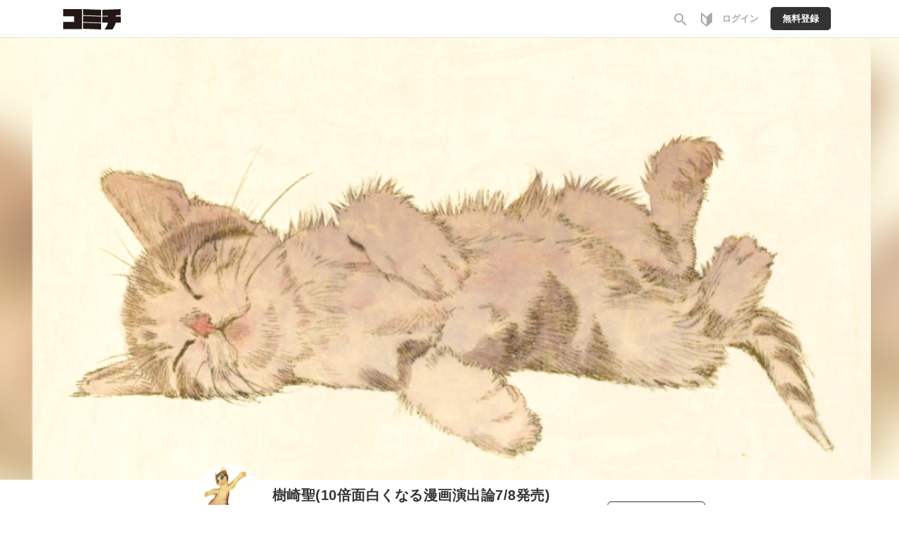

--- FILE ---
content_type: text/html;charset=UTF-8
request_url: https://comici.jp/saintkisaki
body_size: 10527
content:
<!DOCTYPE html>
<html lang="ja">

<head>
	<meta charset="UTF-8" />
	
	
	
	<meta name="viewport" content="width=device-width,initial-scale=1.0,maximum-scale=1.0,user-scalable=yes,shrink-to-fit=no" />
	<meta name="robots" content="max-image-preview:large">
	
	<meta property="og:locale" content="ja_JP" />
	<meta property="og:type" content="article" />
	<meta property="og:image:width" content="1200" />
	<meta property="og:image:height" content="630" />
	
	<meta property="fb:app_id" content="1640312576062215" />
	<meta property="article:publisher" content="https://www.facebook.com/comicijp/" />
	
	<meta name="twitter:site" content="@comici_jp" />
	<meta name="_csrf" content="RIg7bqes9fmwLuLQdTTKMdBwcTybT8KYH046qaCmm1IOnMHtc79ZDZGZw5ydHNKyTBn-B7FDXAT-Kvu1LX5ckJCV-WA7q_fc" />
	<meta name="_csrf_header" content="X-CSRF-TOKEN" />
	<meta name="keywords" content="コミチ,マンガ,漫画,無料,コミック,読み放題,縦スク,WEBマンガ,漫画家,マンガ広告">


	
	<link rel="preload" href="https://comici.jp/icons/twitter_g.svg" as="image" type="image/svg+xml">
	<link rel="preload" href="https://fonts.googleapis.com/icon?family=Material+Icons|Material+Icons+Outlined&display=swap" as="style" onload="this.onload=null;this.rel='stylesheet'" />
	<noscript><link rel="stylesheet" href="https://fonts.googleapis.com/icon?family=Material+Icons|Material+Icons+Outlined&display=swap" /></noscript>

	<link rel="shortcut icon" href="https://cdn-public.comici.jp/images/favicon.ico" />
	<link rel="apple-touch-icon" sizes="180x180" href="https://cdn-public.comici.jp/images/apple-touch-icon.png">

	<!-- GAトラッキング -->
	
		
    

    
    <script>
        /*<![CDATA[*/
    (function(w,d,s,l,i){
        w[l]=w[l]||[];
        w[l].push({'gtm.start':new Date().getTime(),event:'gtm.js'});
        var f=d.getElementsByTagName(s)[0],j=d.createElement(s),dl=l!='dataLayer'?'&l='+l:'';j.async=true;
        j.src='https://www.googletagmanager.com/gtm.js?id='+i+dl;f.parentNode.insertBefore(j,f);
    })
    (window,document,'script','dataLayer','GTM-KH8JDCV');
        /*]]>*/
    </script>
    

    
        <script>
            /*<![CDATA[*/
        (function(w,d,s,l,i){
            w[l]=w[l]||[];
            w[l].push({'gtm.start':new Date().getTime(),event:'gtm.js'});
            var f=d.getElementsByTagName(s)[0],j=d.createElement(s),dl=l!='dataLayer'?'&l='+l:'';j.async=true;
            j.src='https://www.googletagmanager.com/gtm.js?id='+i+dl;f.parentNode.insertBefore(j,f);
        })
        (window,document,'script','dataLayer','GTM-PSBQJSQ');
            /*]]>*/
        </script>
        
    

	

	
	
		<link rel="preload" href="/css/bootstrap-4e14e9ece3.css" as="style" onload="this.onload=null;this.rel='stylesheet'" />
		<noscript><link rel="stylesheet" href="/css/bootstrap-4e14e9ece3.css" /></noscript>

		<link rel="preload" href="/css/libs/jquery-ui-13156c220a.min.css" as="style" onload="this.onload=null;this.rel='stylesheet'" />
		<noscript><link rel="stylesheet" href="/css/libs/jquery-ui-13156c220a.min.css" /></noscript>

		<link rel="stylesheet" href="/css/style-77ae2aa731.css" /> <!-- do not use preload -->

		<link rel="preload" href="/css/articles-45bd389509.css" as="style" onload="this.onload=null;this.rel='stylesheet'" />
		<noscript><link rel="stylesheet" href="/css/articles-45bd389509.css" /></noscript>

		
	


	
	
		<script src="https://ajax.googleapis.com/ajax/libs/jquery/1.11.1/jquery.min.js"></script>
		
		<script src="/js/libs/purify-ba06987beb.min.js" defer="defer"></script>
		
		<script src="https://maxcdn.bootstrapcdn.com/bootstrap/3.3.7/js/bootstrap.min.js" defer></script>
		<script src="/js/libs/jquery-ui-21bae0c6ca.min.js" defer></script>
		<script src="/js/libs/jquery.ui-28b8987546.touch-punch.min.js" defer></script>
		<script src="/js/libs/jquery-aeb160669d.cookie.js" defer="defer"></script>
		<script src="/js/libs/nicetooltip-3b50bbf817.js" defer="defer"></script>
		<script src="/js/libs/lazysizes-1ce7aa4182.min.js" defer></script>
		<script src="/js/common/comici-d5cdad597d.common.js"></script>
		<script src="/js/common/comici-a7234c298f.logging.js"></script>
		<script src="/js/comici-dfac8bfbbb.ajax.custom.js" defer></script>
		<script src="/js/search-510cc0c355.autocomplete.js" defer="defer"></script>
		
			<script src="/js/notification-000e8d6571.js" defer="defer"></script>
		
		<script type="text/javascript" src="/js/storeitem/storeitem-ae65714568.info.js" defer="defer"></script>

		
	
	<!-- Global -->
	<script>
		var isRentalSite = false;
		var appEnv = "production";
		var appConst = window.appConst || {
			cdn : "\/\/cdn.comici.jp\/",
			cdnPubic : "\/\/cdn-public.comici.jp\/",
			appName : "\u30B3\u30DF\u30C1",
			spkTest : "pk_test_51QMi5G4Ej4UcxoCfVZf5MB9SfM7LU8BfnjEyKpZC5keWSycxmJCS1qgMCRaFaVTyvaQEKirsgFV6a8LwNXBqCwF500CjByQAh1",
			spkLive : "pk_live_3oPsADXEg0vuhhrnI0BIv1sC00Br3n1tdx",
		};
	</script>
	<!-- 構造化データ -->
	<script type="application/ld+json">
		{
			"@context": "https://schema.org",
			"@type": "WebSite",
			"name": "Webマンガのコミチ",
			"url": "https://https://comici.jp"
		}
	</script>


	
	<title>漫画家・樹崎聖(10倍面白くなる漫画演出論7/8発売)のホームページ by Webマンガのコミチ</title>

	<link rel="stylesheet" href="/css/user-6cbd80b85f.css?20220118" />

	<script type="text/javascript" src="/js/user-09bd642919.common.js?20200623"></script>
	<script type="text/javascript" src="/js/user-12d14adb47.account.js?20200623" defer="defer"></script>
	<script type="text/javascript" src="/js/user-9950be5bef.follow.js?20200623" defer="defer"></script>
	<meta charset="UTF-8" />
	<meta name="_csrf" content="RIg7bqes9fmwLuLQdTTKMdBwcTybT8KYH046qaCmm1IOnMHtc79ZDZGZw5ydHNKyTBn-B7FDXAT-Kvu1LX5ckJCV-WA7q_fc"/>
	<meta name="_csrf_header" content="X-CSRF-TOKEN"/>
	<!-- OGP個別設定 -->
	
		<meta name="twitter:card" content="summary_large_image" />
		<meta property="og:image"  content="https://cdn-public.comici.jp/userheaders/1695/202104101444086510FF195CB3D15D8F42CB21BC25FB3B88D.png" />
		<meta name="twitter:image" content="https://cdn-public.comici.jp/userheaders/1695/202104101444086510FF195CB3D15D8F42CB21BC25FB3B88D.png" />
	
	
	<meta property="og:title"  content="樹崎聖(10倍面白くなる漫画演出論7/8発売)のホームページ" />
	
		<meta property="og:description"  content="樹崎聖(10倍面白くなる漫画演出論7/8発売)のホームページです" />
		<meta name="description"         content="樹崎聖(10倍面白くなる漫画演出論7/8発売)のホームページです" />
	
	
		<meta property="og:url"  content="https://comici.jp/saintkisaki" />
		<link rel="canonical" href="https://comici.jp/saintkisaki">
	
	
	<script type="text/javascript" src="/js/article-ccadb9ef5f.comment.js?v=20220111" defer="defer"></script>
	<script type="text/javascript" src="/js/article-dca4d500dd.comment.like.js" defer="defer"></script>
	<script type="text/javascript" src="/js/user-68ee64a1fb.twitter.follow.js" defer="defer"></script>
	<!-- いいね と コメント時に上にメッセージだすため -->
	<script type="text/javascript" src="https://unpkg.com/tippy.js@2.5.4/dist/tippy.all.min.js" defer="defer"></script>
	<script type="text/javascript" src="/js/story-artcles-c8a26be6e8.tippy.js" defer="defer"></script>
	<!-- いいね と コメント時に上にメッセージだすため ここまで-->
	<script type="text/javascript" src="/js/libs/jquery-d1acc77d44.scrollstop.js" defer="defer"></script>
	<script type="text/javascript" src="/js/social-92987e1197.button.js" defer="defer"></script>
	<script type="text/javascript" src="/js/storeitem/storeitem-ae65714568.info.js?20210407"></script>
	<link rel="alternate" type="application/json+oembed" href="https://comici.jp/oembeded/n?url=https%3A%2F%2Fcomici.jp%2Fusers%2Fsaintkisaki" title="樹崎聖(10倍面白くなる漫画演出論7/8発売)">

</head>
<body>
				
	
		
		<noscript><iframe src="https://www.googletagmanager.com/ns.html?id=GTM-KH8JDCV"
		height="0" width="0" style="display:none;visibility:hidden"></iframe></noscript>
		
	
	
		
		<noscript><iframe src="https://www.googletagmanager.com/ns.html?id=GTM-PSBQJSQ"
		height="0" width="0" style="display:none;visibility:hidden"></iframe></noscript>
				
	

	


	
    <div class="modal" id="general-confirm-dialog" tabindex="-1" role="dialog" aria-labelledby="staticModalLabel" aria-hidden="true" data-show="true" data-keyboard="false" data-backdrop="static">
        <div class="modal-dialog modal-dialog-centered" style="z-index: 3000">
            <div class="modal-content">
                <div class="modal-header">
                    <button type="button" class="close" data-result="reject" data-dismiss="modal">
                        <span aria-hidden="true">&#215;</span><span class="sr-only">閉じる</span>
                    </button>
                    <div class="modal-title">確認</div>
                </div>
                <div class="modal-body">
                    本当に「<span class="strong-text0 red-text dynamic-message">Test</span>」を削除していいですか？<br>
                </div>
                <div class="modal-footer">
                    <button type="button" class="btn btn-action" data-result="resolve" data-dismiss="modal">はい</button>
                    <button type="button" class="btn btn-close" data-result="reject" data-dismiss="modal">いいえ</button>
                </div>
            </div>
        </div>
    </div>


	
    <span id="recomendRequestId" class="hide-area2">A1BSDBz4alU2BJwasGhPpqHds3OeI0GV</span>
    <span id="recommendRequestId" class="hide-area2">A1BSDBz4alU2BJwasGhPpqHds3OeI0GV</span>
    <span id="sessionId" class="hide-area2">5abd60fb223794d43e55d1eda13a962a</span>
	



	
	<span class="login_user_id" id="login_user_id" style="display:none"></span>
	<span class="is_logout" style="display:none"></span>
	<header class="h" id="xHeader">
		<div class="h-main">

			
			<div class="h-main-sitename">
				
				

				
				
					<div class="h-main-logo-wrap">
						<a href="https://comici.jp" class="h-main-logo-link">
							<img src="[data-uri]" data-src="//cdn.comici.jp/img/logo02b.svg" class="h-main-logo-img lazyload" alt="コミチ" width="81" height="29" />
							<img src="[data-uri]" data-src="//cdn.comici.jp/img/logo_sb.svg" class="h-main-logo-img mode-sp lazyload" alt="コミチ" width="26" height="28" />
						</a>
					</div>
				
			</div>

			
			<nav class="h-main-nav mode-to-home">
				
				

			</nav>


			
			<nav class="h-main-nav only-icon">
				<a id="searchBtnOnlyIcon" href="https://comici.jp/search" class="h-main-nav-link">
					<i class="material-icons">search</i>
				</a>
				<a class="h-main-nav-link tutorial-link" href="https://comici.jp/tutorial/">
					<span class="svg-icon">
						<svg width="16" height="20" viewBox="0 0 16 20" fill="none" xmlns="http://www.w3.org/2000/svg">
							<path d="M15.7094 0.240774C15.5725 0.118777 15.3954 0.0514896 15.212 0.0517586C14.942 0.128065 14.6889 0.254632 14.4659 0.424816C12.9737 1.66834 7.99957 6.02067 7.99957 6.02067C7.99957 6.02067 3.02547 1.66834 1.53324 0.424816C1.31022 0.254632 1.05709 0.128065 0.78713 0.0517586C0.589248 0.0517586 0.399471 0.130367 0.259547 0.27029C0.119624 0.410214 0.0410156 0.599991 0.0410156 0.797873V12.9844C0.0414806 13.133 0.0752312 13.2796 0.139788 13.4135C0.204345 13.5473 0.298069 13.665 0.414073 13.7579C0.580705 13.8959 7.54692 19.9481 7.99957 19.9481C8.45221 19.9481 15.4184 13.8959 15.5851 13.7579C15.7011 13.665 15.7948 13.5473 15.8593 13.4135C15.9239 13.2796 15.9576 13.133 15.9581 12.9844V0.797873C15.9583 0.692732 15.9362 0.588749 15.8933 0.492741C15.8504 0.396733 15.7878 0.310868 15.7094 0.240774ZM7.99957 17.6501C6.56205 16.4489 4.65076 14.8285 2.109 12.6424C2.08288 12.62 2.05677 12.5964 2.03065 12.5753V3.46647C4.09241 5.24471 6.61925 7.44575 7.99957 8.65321V17.6501Z" fill="#AAAAAA"/>
						</svg>
					</span>
				</a>
				
				
				
				
					<a href="/signin" class="h-main-nav-link">
						<span class="h-main-nav-link-label">ログイン</span>
					</a>
					<a href="/signup" class="h-main-nav-link mode-btn mode-no-icon h-coin-message-parent">
						<span class="h-main-nav-link-label">無料登録</span>
					</a>
				



				

				
				

			</nav>
		</div>


		
		
	</header>
	<span id="session_id" style="display:none">5abd60fb223794d43e55d1eda13a962a</span>
	<script type="text/javascript" src="/js/object/user-8e03db3ec3.info.common.js" defer="defer"></script>
	




<main>
	<section class="prof">
		

		<!-- 作品管理向け共通ヘッダー -->
		

	<div class="prof-h">

		<figure class="g-ogp-thumb prof-h-img" >
			<div>
				
				
					<img data-src="//cdn-public.comici.jp/userheaders/1695/202104101444086510FF195CB3D15D8F42CB21BC25FB3B88D.png" class="g-ogp-header-img prof-h-img-img lazyload"  />
				
				<div class="prof-ogp-bg">
					<img data-src="//cdn-public.comici.jp/userheaders/1695/202104101444086510FF195CB3D15D8F42CB21BC25FB3B88D.png" class=" prof-h-img-bg lazyload"  />
				</div>
			</div>
		</figure>

		<div class="user-prof-h-main">

			
			
				<img src="//cdn-public.comici.jp/users/1695/20210202105529438B523113B9F6CD3E597C583E004B447C9.png" class="prof-h-icon-img" />
			
			<div class="prof-h-name">
				
					<h1 class="prof-h-name-name">
						<a href="https://comici.jp/saintkisaki" class="prof-h-name-link">
							樹崎聖(10倍面白くなる漫画演出論7/8発売)
						</a>
					</h1>
				
				
				<p class="prof-h-name-id">
					<span class="prof-h-name-type">
						<span class="label-user-type label-manga">漫画家</span>
						
						
						
						
					</span>
					<span class="prof-h-name-id-text">saintkisaki</span>
					<img src="/images/icons/verified.png" class="icon-img-sm" alt="公式" />
				</p>
				<p class="prof-h-name-follow">
					<a href="/saintkisaki/following/"><span class="prof-h-name-follow-number">360</span>
					<span class="prof-h-name-follow-text">フォロー</span></a>
					<a href="/saintkisaki/followed/"><span class="prof-h-name-follow-number">242</span>
					<span class="prof-h-name-follow-text">フォロワー</span></a>
					
				</p>
			</div>

			<div class="prof-user-h-action">
				

				<span id="user_id" style="display:none">1695</span>
				
					<a class="g-btn mode-follow login-follow-btn-1695" style="display: none;" href="/signin">フォロー<span class="g-lg-only">する</span></a>
					
				
				
			</div>
		</div>

		<div class="user-prof-h-sns">
			<div class="prof-links">
				<!-- SNSボタン -->
					
				<span class="prof-link-item">
					<a href="https://note.mu/saintkisaki" target="_blank" class="prof-link">
						<i class="g-icon g-icon-note" aria-label="note"></i>
					</a>
				</span>
				<span class="prof-link-item">
					<a href="https://note.mu/saintkisaki" target="_blank" class="prof-link">
						<i class="g-icon g-icon-home" aria-label="ブログ・ホームページ"></i>
					</a>
				</span>
				
				<span class="prof-link-item">
					<a href="https://www.facebook.com/saintkisaki" target="_blank" class="prof-link">
						<i class="g-icon g-icon-facebook" aria-label="facebook"></i>
					</a>
				</span>
				<span class="prof-link-item">
					<a href="https://www.instagram.com/＠saint_kisaki" target="_blank" class="prof-link">
						<i class="g-icon g-icon-instagram" aria-label="instagram"></i>
					</a>
				</span>
				<span class="prof-link-item">
					<a href="https://twitter.com/fightingcomic" target="_blank" class="prof-link">
						<img src="/images/icons/twitter_fullblue.svg" class="prof-link-icon" />
						<span class="prof-link-balloon">
							<span class="prof-link-balloon-text">53,701</span>
							<span class="prof-link-balloon-text-sub">フォロワー</span>
						</span>
					</a>
				</span>
				
				<span class="prof-link-item">
					<a href="https://comici.jp/saintkisaki/rss" target="_blank" class="prof-link">
						<span class="material-icons">rss_feed</span>
					</a>
				</span>
			</div>
			<div class="prof-prof" id="user-prof-text-overflow">
				
				<span class="prof-prof-text">&nbsp;漫画家　フリーの漫画編集者&nbsp;&nbsp;&nbsp;&nbsp;&nbsp;&nbsp;&nbsp;&nbsp;&nbsp;漫画指南本「10年メシが食える漫画家入門」「10年大盛...</span>
				<a  class="prof-prof-more click-link" onclick="clickMoreUserProfile();">すべて</a>
			</div>
			<div class="prof-prof-all hide-area" id="user-prof-text-all">
				<span class="prof-prof-text">
					
					<div>
 <p><p><span>漫画家　フリーの漫画編集者 </span></p></p>
 <p><p><span><br></span></p></p>
 <p><p><span>漫画指南本「10年メシが食える漫画家入門」「10年大盛りメシが食える漫画家入門」「カタルシスプラン」「描き猫」「創作大全」「ネコカクマク」他４冊執筆。 </span></p><p><span><br></span></p></p>
</div>
				</span>
				<a class="prof-prof-more click-link" onclick="clickMoreUserProfile();">閉じる</a>
			</div>
		</div>
	</div>


	<!-- Menu -->
	<div class="g-tabs prof-tabs">
		<nav class="g-tabs-main">

			<div class="g-tab mode-current" >
				
					<span class="g-tab-label">
						<span class="g-tab-label-text">ホーム</span>
					</span>
				
				
			</div>

			<div class="g-tab">
				
				
					<a href="/users/saintkisaki/series" class="g-tab-label">
						<span class="g-tab-label-text">作品</span>
					</a>
				
			</div>

			<div class="g-tab">
				
				
					<a href="/users/saintkisaki/storeItems/" class="g-tab-label">
						<span class="g-tab-label-text">ストア</span>
					</a>
				
			</div>

			<div class="g-tab" >
				
				
					<a href="/saintkisaki/profile" class="g-tab-label">
						<span class="g-tab-label-text">プロフィール</span>
					</a>
				
			</div>

		</nav>
	</div>

	

		<!-- ニュース -->
		<div class="g-section">
			<div class="g-h">
				<a href="/saintkisaki/news" class="g-h-link mode-more">
					<h2 class="g-h-text">お知らせ</h2>
					
				</a>
				
			</div>
			<div class="prof-news">
				
					<p class="prof-news-empty">現在、お知らせはありません。</p>
				
				
			</div>
		</div>

		<div class="prof-main mode-has-widget">
			<div class="prof-main-main">

				

				<!-- 作品 -->
				<div class="g-section mode-wide">
					<div class="g-h" >
						<a href="/users/saintkisaki/series" class="g-h-link mode-more">
							<h2 class="g-h-text">作品</h2>
							<span class="g-h-count" >
								(4)
							</span>
						</a>
						
					</div>

					

					
						<div class="manga-list-user">
							
								
		<div class="manga-store-item" >
			

	<a class="c-ms-clk-article c-ms-mode-series click-link"
		href="/saintkisaki/series/a59c83010891f"	
		data-event-detail="clk-thumb"
		data-request-id="A1BSDBz4alU2BJwasGhPpqHds3OeI0GV"
		data-session-id="5abd60fb223794d43e55d1eda13a962a"
		data-series="588"
		data-position="0" onclick="clickAnalizeTrackingEventSeries(&#39;user_top&#39;, 588, 280548, &#39;0&#39;);"		
	>
		<div class="store-box"
		>
				<div  class="article-img-box">
					
					
		 				<div class="rensai-list-plans">
							<div class="g-payment-article g-thumb-tag">
								
								


								
							</div>
						</div>
					

					<span class="g-ogp-thumb mode-top "
						>
						<picture>
							<source media="(min-width: 768px)" data-srcset="//cdn-public.comici.jp/series/1695/20200606153709397F3494DEA666BB7CAB174764E54D67181-lg..webp 2x, //cdn-public.comici.jp/series/1695/20200606153709397F3494DEA666BB7CAB174764E54D67181-sm..webp 1x" />
							<source media="(max-width: 767px)" data-srcset="//cdn-public.comici.jp/series/1695/20200606153709397F3494DEA666BB7CAB174764E54D67181-lg..webp 2x, //cdn-public.comici.jp/series/1695/20200606153709397F3494DEA666BB7CAB174764E54D67181-sm..webp 1x" />
							<img class="g-ogp-thumb-img mode-force-cover lazyload"
								srcset="//cdn-public.comici.jp/img/loading.svg"
								id="manga-img-588"
								alt="樹崎聖の知っているだけで3倍上手くなる『マンガの必殺技辞典』" onload="loadImpTracking(&#39;user_top&#39;, &#39;list&#39;, &#39;A1BSDBz4alU2BJwasGhPpqHds3OeI0GV&#39;, &#39;5abd60fb223794d43e55d1eda13a962a&#39;, null, 588, null, 280548, &#39;0&#39;);"
								 />
						</picture>
					</span>
				</div>
				<div class="manga-title-box">
					<h2 class="manga-title">
						<span class="manga-status">
							
							
							
						</span>
						
						樹崎聖の知っているだけで3倍上手くなる『マンガの必殺技辞典』
					</h2>
				</div>

				<div class="manga-author-box">
					
						
						
					

					<span class="manga-author">
						
						
							<span class="manga-author-name">樹崎聖(10倍面白くなる漫画演出論7/8発売)</span>
						
					</span>
				</div>
			</div>
			
				<div class="series-description">
					<span class="sm2-text" >
					
					&nbsp;多岐にわたるマンガ制作の技術を五十音順にレクチャー！毎週金曜日に更新予定。&nbsp;&nbsp;&nbsp;&nbsp;&nbsp;
					</span>
				</div>
			
	</a>
			

		</div>
	
							
								
		<div class="manga-store-item" >
			

	<a class="c-ms-clk-article c-ms-mode-series click-link"
		href="/saintkisaki/series/547b5473c3425"	
		data-event-detail="clk-thumb"
		data-request-id="A1BSDBz4alU2BJwasGhPpqHds3OeI0GV"
		data-session-id="5abd60fb223794d43e55d1eda13a962a"
		data-series="836"
		data-position="1" onclick="clickAnalizeTrackingEventSeries(&#39;user_top&#39;, 836, 256230, &#39;1&#39;);"		
	>
		<div class="store-box"
		>
				<div  class="article-img-box">
					
					
		 				<div class="rensai-list-plans">
							<div class="g-payment-article g-thumb-tag">
								
								


								
							</div>
						</div>
					

					<span class="g-ogp-thumb mode-top "
						>
						<picture>
							<source media="(min-width: 768px)" data-srcset="//cdn-public.comici.jp/series/13/202001161609457702A8904BB977BE09D77C9E47C67B05E0C-lg..webp 2x, //cdn-public.comici.jp/series/13/202001161609457702A8904BB977BE09D77C9E47C67B05E0C-sm..webp 1x" />
							<source media="(max-width: 767px)" data-srcset="//cdn-public.comici.jp/series/13/202001161609457702A8904BB977BE09D77C9E47C67B05E0C-lg..webp 2x, //cdn-public.comici.jp/series/13/202001161609457702A8904BB977BE09D77C9E47C67B05E0C-sm..webp 1x" />
							<img class="g-ogp-thumb-img mode-force-cover lazyload"
								srcset="//cdn-public.comici.jp/img/loading.svg"
								id="manga-img-836"
								alt="縦スクマンガの基本" onload="loadImpTracking(&#39;user_top&#39;, &#39;list&#39;, &#39;A1BSDBz4alU2BJwasGhPpqHds3OeI0GV&#39;, &#39;5abd60fb223794d43e55d1eda13a962a&#39;, null, 836, null, 256230, &#39;1&#39;);"
								 />
						</picture>
					</span>
				</div>
				<div class="manga-title-box">
					<h2 class="manga-title">
						<span class="manga-status">
							
								<span class="series-status-status mode-complete">完結</span>
							
							
							
						</span>
						
						縦スクマンガの基本
					</h2>
				</div>

				<div class="manga-author-box">
					
						
						
					

					<span class="manga-author">
						
						
							<span class="manga-author-name">樹崎聖(10倍面白くなる漫画演出論7/8発売)</span>
						
					</span>
				</div>
			</div>
			
				<div class="series-description">
					<span class="sm2-text" >
					まだ発展途上のマンガ表現・「縦スクロールマンガ」の描き方をレクチャー。基礎から応用的な表現までわかりやすく解説していて、これからの作品作りに役立つこと間違いなし！&nbsp;
					
					</span>
				</div>
			
	</a>
			

		</div>
	
							
								
		<div class="manga-store-item" >
			

	<a class="c-ms-clk-article c-ms-mode-series click-link"
		href="/saintkisaki/series/2008ba1311f27"	
		data-event-detail="clk-thumb"
		data-request-id="A1BSDBz4alU2BJwasGhPpqHds3OeI0GV"
		data-session-id="5abd60fb223794d43e55d1eda13a962a"
		data-series="1125"
		data-position="2" onclick="clickAnalizeTrackingEventSeries(&#39;user_top&#39;, 1125, 269188, &#39;2&#39;);"		
	>
		<div class="store-box"
		>
				<div  class="article-img-box">
					
					
		 				<div class="rensai-list-plans">
							<div class="g-payment-article g-thumb-tag">
								
								


								
							</div>
						</div>
					

					<span class="g-ogp-thumb mode-top "
						>
						<picture>
							<source media="(min-width: 768px)" data-srcset="//cdn-public.comici.jp/series/1695/2020051317575035987C67FB31A1533745F4270C5CF7776B6-lg..webp 2x, //cdn-public.comici.jp/series/1695/2020051317575035987C67FB31A1533745F4270C5CF7776B6-sm..webp 1x" />
							<source media="(max-width: 767px)" data-srcset="//cdn-public.comici.jp/series/1695/2020051317575035987C67FB31A1533745F4270C5CF7776B6-lg..webp 2x, //cdn-public.comici.jp/series/1695/2020051317575035987C67FB31A1533745F4270C5CF7776B6-sm..webp 1x" />
							<img class="g-ogp-thumb-img mode-force-cover lazyload"
								srcset="//cdn-public.comici.jp/img/loading.svg"
								id="manga-img-1125"
								alt="TACHYON FINK　タキオン＝フィンク" onload="loadImpTracking(&#39;user_top&#39;, &#39;list&#39;, &#39;A1BSDBz4alU2BJwasGhPpqHds3OeI0GV&#39;, &#39;5abd60fb223794d43e55d1eda13a962a&#39;, null, 1125, null, 269188, &#39;2&#39;);"
								 />
						</picture>
					</span>
				</div>
				<div class="manga-title-box">
					<h2 class="manga-title">
						<span class="manga-status">
							
								<span class="series-status-status mode-complete">完結</span>
							
							
							
						</span>
						
						TACHYON FINK　タキオン＝フィンク
					</h2>
				</div>

				<div class="manga-author-box">
					
						
						
					

					<span class="manga-author">
						
						
							<span class="manga-author-name">樹崎聖(10倍面白くなる漫画演出論7/8発売)</span>
						
					</span>
				</div>
			</div>
			
				<div class="series-description">
					<span class="sm2-text" >
					強盗事件に巻き込まれて命を落とした…ように思えた主人公・タキオは、冷凍睡眠の技術によって60年の時を超え蘇る。目を覚ました彼を取り巻く世界は、ナノテクノロジーにより大きく変貌していた。人間とは、アンド...
					
					</span>
				</div>
			
	</a>
			

		</div>
	
							
								
		<div class="manga-store-item" >
			

	<a class="c-ms-clk-article c-ms-mode-series click-link"
		href="/saintkisaki/series/8cec61b14766a"	
		data-event-detail="clk-thumb"
		data-request-id="A1BSDBz4alU2BJwasGhPpqHds3OeI0GV"
		data-session-id="5abd60fb223794d43e55d1eda13a962a"
		data-series="2014"
		data-position="3" onclick="clickAnalizeTrackingEventSeries(&#39;user_top&#39;, 2014, 414118, &#39;3&#39;);"		
	>
		<div class="store-box"
		>
				<div  class="article-img-box">
					
					

					<span class="g-ogp-thumb mode-top "
						>
						<picture>
							<source media="(min-width: 768px)" data-srcset="//cdn-public.comici.jp/series/1695/20201112230120014DE564B6CA18A4CE5378A6F71CF9E4BCC-lg..webp 2x, //cdn-public.comici.jp/series/1695/20201112230120014DE564B6CA18A4CE5378A6F71CF9E4BCC-sm..webp 1x" />
							<source media="(max-width: 767px)" data-srcset="//cdn-public.comici.jp/series/1695/20201112230120014DE564B6CA18A4CE5378A6F71CF9E4BCC-lg..webp 2x, //cdn-public.comici.jp/series/1695/20201112230120014DE564B6CA18A4CE5378A6F71CF9E4BCC-sm..webp 1x" />
							<img class="g-ogp-thumb-img mode-force-cover lazyload"
								srcset="//cdn-public.comici.jp/img/loading.svg"
								id="manga-img-2014"
								alt="FALLEN フォールン" onload="loadImpTracking(&#39;user_top&#39;, &#39;list&#39;, &#39;A1BSDBz4alU2BJwasGhPpqHds3OeI0GV&#39;, &#39;5abd60fb223794d43e55d1eda13a962a&#39;, null, 2014, null, 414118, &#39;3&#39;);"
								 />
						</picture>
					</span>
				</div>
				<div class="manga-title-box">
					<h2 class="manga-title">
						<span class="manga-status">
							
								<span class="series-status-status mode-complete">完結</span>
							
							
							
						</span>
						
						FALLEN フォールン
					</h2>
				</div>

				<div class="manga-author-box">
					

					<span class="manga-author">
						
						
							<span class="manga-author-name">樹崎聖(10倍面白くなる漫画演出論7/8発売)</span>
						
					</span>
				</div>
			</div>
			
				<div class="series-description">
					<span class="sm2-text" >
					マンガの必殺技辞典に一部載せたマンガ、参考用です。&nbsp;一昔ほど前の週ジャン掲載作品です。&nbsp;
					
					</span>
				</div>
			
	</a>
			

		</div>
	
							
						</div>

						<div class="g-btn-container">
							<a class="g-btn mode-more" href="/users/saintkisaki/series">作品をすべて見る</a>
						</div>

					
					<hr class="g-hr" />
				</div>


				<!-- 作品の特設サイト -->
				


				<!--  ストア -->
				<div class="g-section mode-wide">
					<div class="g-h">
						<a href="/saintkisaki/storeItems/" class="g-h-link mode-more">
							<h2 class="g-h-text">ストア</h2>
							<span class="g-h-count" >
								(5)
							</span>
						</a>
						
					</div>
					
					

					<div class="store-items">
						
							
		<div class="store-item g-store-item">

			<a href="https://studioff.booth.pm/items/2763526" class="store-item-thumb">
				<img src="//cdn.comici.jp/img/now_printing.jpg" data-src="//cdn-public.comici.jp/storeitem/1695/202110022329337442808AC152B787DF71C531F003E663673-sm.jpeg" class="store-item-thumb-img lazyload" width="128" height="196" alt="カタルシスプラン" />
			</a>
		
			
				<h3 class="store-item-h">
					<a href="https://studioff.booth.pm/items/2763526" class="store-item-h-link">
						カタルシスプラン
					</a>
				</h3>
			
			
		
			
			
			
			
			
			
			
			
		</div>
	
						
							
		<div class="store-item g-store-item">

			<a href="https://studioff.booth.pm/items/3294464" class="store-item-thumb">
				<img src="//cdn.comici.jp/img/now_printing.jpg" data-src="//cdn-public.comici.jp/storeitem/1695/20211002232136312B82957541D1180730C35190E647B15A4-sm.png" class="store-item-thumb-img lazyload" width="128" height="196" alt="マンガの必殺技辞典 選り抜き謹製" />
			</a>
		
			
				<h3 class="store-item-h">
					<a href="https://studioff.booth.pm/items/3294464" class="store-item-h-link">
						マンガの必殺技辞典 選り抜き謹製
					</a>
				</h3>
			
			
		
			
			
			
			
			
			
			
			
		</div>
	
						
							
		<div class="store-item g-store-item">

			<a href="https://www.amazon.co.jp/dp/4061385984/ref=cm_sw_r_tw_dp_U_x_I3j5EbPYA66EK" class="store-item-thumb">
				<img src="//cdn.comici.jp/img/now_printing.jpg" data-src="//cdn-public.comici.jp/storeitem/1695/20200613183753410C0135031C89E392730B786B4BF009A82-sm.jpg" class="store-item-thumb-img lazyload" width="128" height="196" alt="10年大盛りメシが食える漫画家入門ふりかけ付き! (星海社新書)" />
			</a>
		
			
				<h3 class="store-item-h">
					<a href="https://www.amazon.co.jp/dp/4061385984/ref=cm_sw_r_tw_dp_U_x_I3j5EbPYA66EK" class="store-item-h-link">
						10年大盛りメシが食える漫画家入門ふりかけ付き! (星海社新書)
					</a>
				</h3>
			
			
		
			
			
			
			
			
			
			
			
		</div>
	
						
							
		<div class="store-item g-store-item">

			<a href="https://studioff.booth.pm/items/1554396 #booth_pm " class="store-item-thumb">
				<img src="//cdn.comici.jp/img/now_printing.jpg" data-src="//cdn-public.comici.jp/storeitem/1695/2019092720550747434CA91EA256C7B52876E19162D500194-sm.jpeg" class="store-item-thumb-img lazyload" width="128" height="196" alt="交通事故鑑定人環倫一郎 Best of the Best" />
			</a>
		
			
				<h3 class="store-item-h">
					<a href="https://studioff.booth.pm/items/1554396 #booth_pm " class="store-item-h-link">
						交通事故鑑定人環倫一郎 Best of the Best
					</a>
				</h3>
			
			
		
			
			
			
			
			
			
			
			
		</div>
	
						
							
		<div class="store-item g-store-item">

			<a href="https://studioff.booth.pm/items/1180506 #booth_pm " class="store-item-thumb">
				<img src="//cdn.comici.jp/img/now_printing.jpg" data-src="//cdn-public.comici.jp/storeitem/1695/2019092720433586944DCE522D25352E2F54AFFE217E3ADAE-sm.jpeg" class="store-item-thumb-img lazyload" width="128" height="196" alt="描き猫【ダウンロード販売】" />
			</a>
		
			
				<h3 class="store-item-h">
					<a href="https://studioff.booth.pm/items/1180506 #booth_pm " class="store-item-h-link">
						描き猫【ダウンロード販売】
					</a>
				</h3>
			
			
		
			
			
			
			
			
			
			
			
		</div>
	
						
					</div>

					

					<div class="g-btn-container mode-nomargin-top">
						<a class="g-btn mode-more" href="/saintkisaki/storeItems/">商品をすべて見る</a>
					</div>
				</div>
				

			</div>
			<div class="prof-main-sub">
				<div class="g-section">
					<div class="prof-main-sub-widget mode-twitter">
						<a class="twitter-timeline" data-width="320" data-height="600" data-theme="light" href="https://twitter.com/fightingcomic?ref_src=twsrc%5Etfw">Tweets by fightingcomic</a><script async src="https://platform.twitter.com/widgets.js" charset="utf-8"></script>
					</div>
				</div>
			</div>
		</div>

		<!-- Social -->
		<div class="g-btn-container" >
			<div>
				<span class="social">
	  	<div class="headmsg">
			コミチをシェア
			
		</div>

		
        <a href="https://social-plugins.line.me/lineit/share?url=https://comici.jp/saintkisaki" onclick="clickGaTracking('/share-line');" target="_blank">
            <img src="//cdn-public.comici.jp/img/icons/line.svg" class="icon" alt="LINE" />
        </a>
        <script src="https://www.line-website.com/social-plugins/js/thirdparty/loader.min.js" defer="defer"></script>
        <script src="/js/social-16000bb29c.line.js" defer="defer"></script>

	  	
		<a href="https://twitter.com/intent/tweet?url=https://comici.jp/saintkisaki&amp;text=%E6%A8%B9%E5%B4%8E%E8%81%96(10%E5%80%8D%E9%9D%A2%E7%99%BD%E3%81%8F%E3%81%AA%E3%82%8B%E6%BC%AB%E7%94%BB%E6%BC%94%E5%87%BA%E8%AB%967/8%E7%99%BA%E5%A3%B2)%20@fightingcomic%20%E3%81%AE%E3%83%9B%E3%83%BC%E3%83%A0%E3%83%9A%E3%83%BC%E3%82%B8%E3%81%AF%E3%81%93%E3%81%A1%E3%82%89%E3%80%82&amp;hashtags=%E3%82%B3%E3%83%9F%E3%83%81" onclick="clickGaTracking('/share-tweet');" target="_blank">
			<img src="//cdn-public.comici.jp/img/icons/twitter.svg" class="icon" alt="Twitter" />
		</a>
		
		
			<a href="https://www.facebook.com/sharer.php?src=bm&amp;u=https://comici.jp/saintkisaki&amp;text=&amp;t=樹崎聖(10倍面白くなる漫画演出論7/8発売) @fightingcomic のホームページはこちら。" onclick="clickGaTracking('/share-facebook');" target="_blank">
				<img src="//cdn-public.comici.jp/img/icons/facebook.svg" class="icon" alt="facebooks" />
			</a>
		

		
		
	  </span>
			</div>
		</div>

		<!-- Google Adsense -->
		<div id="ad_users_end_relation_sp"></div>

		
    <div id="social-flow">
        <a target="_blank" href="https://twitter.com/fightingcomic">
            <div class="social-flow-img">
                <img src="//cdn-public.comici.jp/users/1695/20210202105529438B523113B9F6CD3E597C583E004B447C9.png" class="social-icon-img" alt="ソーシャルリンク">
            </div>
            
            <div class="twitter-flow-link"> <!-- +${socialAddUrl} -->
                X
            </div>
        </a>
    </div>

		<div>
    <!-- モーダルダイアログ -->
    <div class="modal" id="twitter_connection_modal" tabindex="-1" role="dialog" aria-labelledby="staticModalLabel"
         aria-hidden="true" data-show="true" data-keyboard="false" data-backdrop="static">
        <div class="modal-dialog">
            <div class="modal-content">
                <div class="modal-header">
                    <div class="modal-title">
                        Twitter連携が行われていません
                    </div>
                </div><!-- /modal-header -->
                <div class="modal-body">
                    Twitterにも投稿したい場合は連携手続きを行ってください。
                </div>
                <div class="modal-footer">
                    <button type="submit" id="twitter_connection_modal_button" class="btn btn-action" onclick="window.open('')">連携する</button>
                    <button type="button" class="btn" onclick="twitterConnectionModalClose();">閉じる</button>
                </div>
            </div> <!-- /.modal-content -->
        </div> <!-- /.modal-dialog -->
    </div> <!-- /.modal -->
</div>
		
		
		

	
	
	</section>
</main>



		
		
			<footer class="footer footer-box footer-info">
				<div class="container">
					<div class="row">
						<div class="col-xs-12 text-center">
							<p id="pageTop"><a class="pageTop btn" href="#"><img
									data-src="//cdn.comici.jp/img/icons/btn-PageTop.svg"
									class="pageTop-img lazyload"
									width="32"
									height="32"
								/></a></p>
						</div>
					</div>

					<ul class="footer-list-sns">
						<li ><a href="https://twitter.com/comici_jp" target="_blank" ><img class="icon-img-h lazyload" data-src="/images/docs/sns/twitter_white.svg?t=1" alt="Twitter" /></a></li>
						<li ><a href="/mailmagazine/" target="_blank"><img class="icon-img-h lazyload" data-src="/images/docs/sns/mail_white.svg" alt="メールマガジン" /></a></li>
						<li ><a href="https://www.youtube.com/channel/UC4moYa6Fvc6kdHWR8rozZRg" target="_blank" ><img class="icon-img-h lazyload" data-src="/images/docs/sns/youtube_white.svg" alt="YouTube" /></a></li>
					</ul>

					<ul class="footer-list" itemscope itemtype="http://schema.org/SiteNavigationElement">
						<li itemprop="name"><a href="https://comici.co.jp/" itemprop="url">会社概要</a></li>
						<li itemprop="name"><a href="https://comici.jp/webtoon/" itemprop="url">ウェブトゥーン</a></li>						
						<li itemprop="name"><a href="https://comici.jp/tags" itemprop="url">タグ一覧</a></li>

						<li itemprop="name"><a href="https://support.comici.jp/" target="_blank" rel="noopener noreferrer" itemprop="url">よくある質問</a></li>
						<li ><a href="https://comici.jp/sns/" target="_blank">SNSアカウント</a></li>
						<li ><a href="https://recruit.comici.co.jp/">採用情報</a></li>
						<li ><a href="https://comici.co.jp/terms">ご利用規約</a></li>
						<li ><a href="https://comici.co.jp/privacy">プライバシーポリシー</a></li>
						<li ><a href="https://comici.co.jp/cookiePolicy">Cookieポリシー</a></li>
						<li ><a href="https://comici.co.jp/tokushohou">特商法表記</a></li>
					</ul>
					<br />
					<ul class="footer-list" >
						<li ><img data-src="/images/icons/language.svg" class="lazyload icon-img2-h" width="20" height="20" /></li>
						<li ><span class="strong-text0"><img data-src="/images/icons/check_w.svg" class="lazyload icon-img" width="16" height="16" />日本語</span></li>
						<li ><a href="https://comici.jp?lang=en">English</a></li>
						<li ><a href="https://comici.jp?lang=cn">中国語（簡体字）</a></li>
					</ul>
					<div class="row text-center">
						<div class="footer-abj-text">
							<img data-src="/images/abj.svg" class="img lazyload" />
							<div class="text">ABJマークは、この電子書店・電子書籍配信サービスが、著作権者からコンテンツ使用許諾を得た正規版配信サービスであることを示す登録商標(登録番号 第6091713号)です。ABJマークの詳細、ABJマークを掲示しているサービスの一覧はこちら。<a href="https://aebs.or.jp/" target="_blank">https://aebs.or.jp/</a></div>
						</div>
					</div>

					<div class="row text-center">
						<div class="footer-copy-text">&copy; 2025 <a href="https://comici.jp/">comici, Inc.</a></div>
					</div>
				</div>
			</footer>
		
	
<script src="/js/comici-auth-bundle-86a850d1a0.js"></script>
</body>
</html>


--- FILE ---
content_type: text/javascript
request_url: https://comici.jp/js/user-9950be5bef.follow.js?20200623
body_size: 608
content:
function clickedFollow(user_id){var hostUrl,token,header,login_user_id=$("#login_user_id").text()?$("#login_user_id").text():-1;-1==user_id||-1==login_user_id?console.log("[ERROR]正常にデータが取得できていません。[user_id="+user_id+",login_user_id="+login_user_id+"]"):(location.host,hostUrl=location.protocol+"//"+location.host+"/api/follows/",token=$("meta[name='_csrf']").attr("content"),header=$("meta[name='_csrf_header']").attr("content"),fetchData({beforeSend:function(xhrObj){xhrObj.setRequestHeader(header,token)},url:hostUrl,type:"POST",dataType:"json",contentType:"application/json; charset=utf-8",data:JSON.stringify({followed:{id:user_id},follower:{id:login_user_id}}),timeout:3e3,success:function(data){$(".follow-btn-"+user_id).attr("style","display: none;"),$(".followed-text-"+user_id).attr("style",""),$(".unfollow-btn-"+user_id).attr("style","")},error:function(XMLHttpRequest,textStatus,errorThrown){console.log(textStatus+"\nuser_id:"+user_id+",login_user_id:"+login_user_id+"\n[errorThrown]:,"+errorThrown)}}))}function clickedUnollow(user_id){var hostUrl,token,header,login_user_id=$("#login_user_id").text()?$("#login_user_id").text():-1;-1==user_id||-1==login_user_id?console.log("[ERROR]正常にデータが取得できていません。[user_id="+user_id+",login_user_id="+login_user_id+"]"):(location.host,hostUrl=location.protocol+"//"+location.host+"/api/follows/unfollow",token=$("meta[name='_csrf']").attr("content"),header=$("meta[name='_csrf_header']").attr("content"),fetchData({beforeSend:function(xhrObj){xhrObj.setRequestHeader(header,token)},url:hostUrl,type:"POST",dataType:"json",contentType:"application/json; charset=utf-8",data:JSON.stringify({followed:{id:user_id},follower:{id:login_user_id}}),timeout:3e3,success:function(data){$(".follow-btn-"+user_id).attr("style",""),$(".unfollow-btn-"+user_id).attr("style","display: none;"),$(".followed-text-"+user_id).attr("style","display: none;")},error:function(XMLHttpRequest,textStatus,errorThrown){console.log(textStatus+"\nuser_id:"+user_id+",login_user_id:"+login_user_id+"\n[errorThrown]:,"+errorThrown)}}))}$(function(){var user_id=$("#user_id").text()?$("#user_id").text():-1,login_user_id=$("#login_user_id").text()?$("#login_user_id").text():-1,is_follow="true"==$("#is_follow").text();$(document).ready(function(){user_id==login_user_id?($("#page_title").text("あなた"),$("#edit-btn").attr("style","")):-1==login_user_id||""==login_user_id?$(".login-follow-btn-"+user_id).attr("style",""):1==is_follow?(-1!=login_user_id&&""!=login_user_id&&$(".unfollow-btn-"+user_id).attr("style",""),$("#unfollow-btn").attr("style","")):(-1!=login_user_id&&""!=login_user_id&&$(".follow-btn-"+user_id).attr("style",""),$("#follow-btn").attr("style",""))})});

--- FILE ---
content_type: text/javascript
request_url: https://comici.jp/js/notification-000e8d6571.js
body_size: 1934
content:
function readNotification(notification_id=-1){var hostUrl,token,header;null!=login_user_id&&1!=login_user_id&&($("#notification-wrap").is(":visible")&&($("#notification-area").fadeOut,$("#notification-wrap").fadeOut,$("body").css("overflow","hidden")),location.host,hostUrl=-1==notification_id?location.protocol+"//"+location.host+"/api/notification/readall?id="+login_user_id:location.protocol+"//"+location.host+"/api/notification/read?id="+notification_id,token=$("meta[name='_csrf']").attr("content"),header=$("meta[name='_csrf_header']").attr("content"),fetchData({beforeSend:function(xhrObj){xhrObj.setRequestHeader(header,token)},cache:!1,url:hostUrl,type:"GET",dataType:"json",contentType:"application/json; charset=utf-8",timeout:1e4,success:function(data,textStatus,jqXHR){1e3!=data.code?console.log("Notification既読処理失敗..["+data.message+"]"):-1==notification_id&&(document.getElementById("notification_child_flame").style.display="none",document.getElementById("notification_child_flame_plus").style.display="none",document.getElementById("notification-area-dev-2").style.visibility="hidden",getNotificationList(login_user_id,!0,!1,content_id))},error:function(XMLHttpRequest,textStatus,errorThrown){console.log(textStatus+"\nlogin_user_id:"+login_user_id+"\n[errorThrown]:,"+errorThrown)}}))}async function getNotificationList(login_user_id=null,isAll=!1,isMore=!1,content_id=null){var hostUrl,token,header;if(null!=login_user_id&&1!=login_user_id&&""!==login_user_id)return null==content_id&&(content_id=0),isMore?pageNumber++:pageNumber=0,location.host,hostUrl=isAll?location.protocol+"//"+location.host+"/api/notification/?id="+login_user_id+"&contentId="+content_id+"&page="+pageNumber:location.protocol+"//"+location.host+"/api/notification/unread_list?id="+login_user_id+"&contentId="+content_id,token=$("meta[name='_csrf']").attr("content"),header=$("meta[name='_csrf_header']").attr("content"),fetchData({beforeSend:function(xhrObj){xhrObj.setRequestHeader(header,token)},cache:!1,url:hostUrl,type:"GET",dataType:"json",contentType:"application/json; charset=utf-8",timeout:1e4,success:function(data,textStatus,jqXHR){if(1e3!=data.code)console.log("Notification取得失敗..["+data.message+"]");else if(!isAll&&0<data.list.totalElements?(document.getElementById("notification_child_flame").style.display="",document.getElementById("notification_child_flame_plus")&&(document.getElementById("notification_child_flame_plus").style.display=""),99<data.allCount?(document.getElementById("notification_child_flame").textContent="99+",document.getElementById("notification_child_flame_plus")&&(document.getElementById("notification_child_flame_plus").textContent="99+")):(document.getElementById("notification_child_flame").textContent=data.allCount,document.getElementById("notification_child_flame_plus")&&(document.getElementById("notification_child_flame_plus").textContent=data.allCount)),document.getElementById("notification-area-dev-2").style.visibility="",$("#notification-btn").addClass("mode-active"),null!=$("#notification-btn-plus")&&$("#notification-btn-plus").addClass("mode-active")):isAll||0!=data.list.totalElements||(document.getElementById("notification-area-dev-2").style.visibility="hidden",$("#notification-btn").removeClass("mode-active"),null!=$("#notification-btn-plus")&&$("#notification-btn-plus").removeClass("mode-active")),isAll){$("body").css("overflow","hidden").css("height","100%").css("width","100%").css("position","fixed");var tbl,exist_unread=!1,tbl_area=document.getElementById("notification-area"),exit_tbl=document.getElementById("notification-area-list");null==exit_tbl||isMore?null==exit_tbl?(tbl=document.createElement("div")).setAttribute("id","notification-area-list"):tbl=exit_tbl:(tbl_area.removeChild(exit_tbl),exit_tbl.remove(),(tbl=document.createElement("div")).setAttribute("id","notification-area-list"));for(var i=0;i<data.list.numberOfElements;i++){var item=data.list.content[i],notification=item.notification,col_tr=document.createElement("div"),cal_td=(notification.isRead?col_tr.setAttribute("class","notification-area-list__item  notification-read"):(col_tr.setAttribute("class","notification-area-list__item notification-unread"),exist_unread=!0),document.createElement("div")),user_img=(cal_td.setAttribute("class","notification-profile notification-read left"),cal_td.setAttribute("rowspan","2"),document.createElement("img")),item=(user_img.setAttribute("src",item.imageUrl),user_img.setAttribute("class","notification-profile-image"),col_tr.appendChild(cal_td),document.createElement("a")),user_img=(item.setAttribute("href",notification.url),item.setAttribute("onclick","readNotification("+notification.id+")"),document.createElement("p")),cal_td=(user_img.appendChild(document.createTextNode(replaceRedundantText(notification.message))),user_img.setAttribute("class","notification-content"),item.appendChild(user_img),col_tr.appendChild(item),tbl.appendChild(col_tr),document.createElement("p")),user_img=getLocalDateTimeToDateString(notification.createdOn);cal_td.appendChild(document.createTextNode(user_img)),cal_td.setAttribute("class","notification-date"),col_tr.appendChild(cal_td)}0<data.list.numberOfElements?document.getElementById("notification-no-list").style.display="none":(document.getElementById("notification-no-list").style.display="",document.getElementById("notification-area-dev-2").style.display="none"),exist_unread&&(document.getElementById("notification-area-dev-2").style.visibility="",document.getElementById("notification-area-dev-2").style.display="",document.getElementById("notification_child_flame").style.display=""),document.getElementById("notification-area").appendChild(tbl),isMoreNotification=!data.list.last}},error:function(XMLHttpRequest,textStatus,errorThrown){console.log(textStatus+"\nlogin_user_id:"+login_user_id+"\n[errorThrown]:,"+errorThrown)}})}function getLocalDateTimeToDateString(lolcalDateTime){var result=lolcalDateTime.split("T");if(null==result||2!=result.length)return"";var yyyymmddArr=result[0].split("-");if(null==yyyymmddArr||3!=yyyymmddArr.length)return"";result=result[1].split(":");return null==result||3!=result.length?"":yyyymmddArr[1]+"/"+yyyymmddArr[2]+" "+result[0]+":"+result[1]}function replaceRedundantText(notificationMessage){for(const word of["さんに","さんが","さんから","さん、"])if(notificationMessage.startsWith(word))return notificationMessage.slice(word.length);return notificationMessage}$(function(){login_user_id=$("#login_user_id").text()?$("#login_user_id").text():null,content_id=$("#content_id").text()?$("#content_id").text():null,pageNumber=0,isMoreNotification=!0,$("#notification-area").on("scroll",function(){$("#notification-area-list").innerHeight()-$("#notification-area").innerHeight()<=$("#notification-area").scrollTop()&&isMoreNotification&&getNotificationList(login_user_id,!0,!0,content_id)}),$("#notification-close").on("click",function(){$("body").css("overflow","visible").css("height","auto").css("width","auto").css("position","static"),$("#notification-area").fadeOut(),$("#notification-wrap").fadeOut();var result=location.href.replace("#notification-wrap","");history.replaceState(null,"",result),history.back()}),$("#notification-wrap").on("click",function(e){var result;$(e.target).closest("#notification-area").length||$(e.target).closest("#notification-btn").length&&$(e.target).closest("#notification-btn-plus").length?($(e.target).closest("#notification-btn").length||$(e.target).closest("#notification-btn-plus").length)&&($("#notification-wrap").is(":hidden")?($("#notification-area").fadeIn(),$("#notification-wrap").fadeIn()):($("#notification-area").fadeOut(),$("#notification-wrap").fadeOut(),$("body").css("overflow","visible").css("height","auto").css("width","auto").css("position","static"),result=location.href.replace("#notification-wrap",""),history.replaceState(null,"",result),history.back())):($("#notification-area").fadeOut(),$("#notification-wrap").fadeOut(),$("body").css("overflow","visible").css("height","auto").css("width","auto").css("position","static"),result=location.href.replace("#notification-wrap",""),history.replaceState(null,"",result),history.back())}),$("#notification-btn").on("click",function(e){var result;$(e.target).closest("#notification-btn").length&&($("#notification-wrap").is(":hidden")?($("#notification-area").fadeIn(),$("#notification-wrap").fadeIn()):($("#notification-area").fadeOut(),$("#notification-wrap").fadeOut(),$("body").css("overflow","visible").css("height","auto").css("width","auto").css("position","static"),result=location.href.replace("#notification-wrap",""),history.replaceState(null,"",result),history.back()))}),$("#notification-btn-plus").on("click",function(e){var result;$(e.target).closest("#notification-btn-plus").length&&($("#notification-wrap").is(":hidden")?($("#notification-area").fadeIn(),$("#notification-wrap").fadeIn()):($("#notification-area").fadeOut(),$("#notification-wrap").fadeOut(),$("body").css("overflow","visible").css("height","auto").css("width","auto").css("position","static"),result=location.href.replace("#notification-wrap",""),history.replaceState(null,"",result),history.back()))}),$(document).ready(function(){null!=document.getElementById("notification_child_flame")&&getNotificationList(login_user_id,!1,!1,content_id)})});

--- FILE ---
content_type: text/javascript
request_url: https://comici.jp/js/story-artcles-c8a26be6e8.tippy.js
body_size: 609
content:
$(function(){$(document).ready(function(){window.likeTippy=tippy.one(".show-liked-message:not(.like-pressed)",{trigger:"click",arrow:!0,size:"large",hideOnClick:"persistent",animation:"perspective"}),tippy(".show-reply-liked-message",{trigger:"manual",arrow:!0,size:"large",animation:"perspective",offset:"50, 0",onShow(instance){setTimeout(function(){instance.hide()},5e3)},onHidden(instance){instance.disable()}}),tippy(".show-comment-message",{trigger:"manual",arrow:!0,size:"large",animation:"perspective",offset:"-50, 0",onShow(instance){setTimeout(function(){instance.hide()},5e3)}}),tippy(".show-reply-comment-message",{trigger:"manual",arrow:!0,size:"large",animation:"perspective",offset:"50, 10",onShow(instance){setTimeout(function(){instance.hide()},5e3)}})})});

--- FILE ---
content_type: image/svg+xml
request_url: https://cdn-public.comici.jp/img/icons/line.svg
body_size: 845
content:
<svg width="32" height="32" viewBox="0 0 32 32" fill="none" xmlns="http://www.w3.org/2000/svg">
<g clip-path="url(#clip0_28875_51735)">
<path d="M16 0C7.17333 0 0 7.17333 0 16C0 24.8267 7.17333 32 16 32C24.8267 32 32 24.8267 32 16C32 7.17333 24.8267 0 16 0ZM24.3733 20.3467C22.1333 22.9333 17.1467 26.0533 16 26.5333C14.8533 27.0133 15.04 26.24 15.0667 25.9467C15.0933 25.7867 15.2267 25.04 15.2267 25.04C15.2533 24.7733 15.3067 24.3467 15.2 24.08C15.0933 23.7867 14.6133 23.6267 14.2667 23.5467C9.14667 22.88 5.36 19.3067 5.36 15.0133C5.36 10.2667 10.1333 6.4 16 6.4C21.8667 6.4 26.64 10.2667 26.64 15.04C26.64 16.9333 25.8933 18.6667 24.3733 20.3467Z" fill="#00B900"/>
<path d="M13.8398 12.7466H13.0932C12.9865 12.7466 12.8798 12.8266 12.8798 12.9599V17.5999C12.8798 17.7066 12.9598 17.8133 13.0932 17.8133H13.8398C13.9465 17.8133 14.0532 17.7333 14.0532 17.5999V12.9332C14.0532 12.8266 13.9465 12.7466 13.8398 12.7466Z" fill="#00B900"/>
<path d="M18.9865 12.7466H18.2398C18.1332 12.7466 18.0265 12.8266 18.0265 12.9599V15.7066L15.8932 12.8266C15.8932 12.8266 15.8932 12.7999 15.8665 12.7999H15.1198C15.0132 12.7999 14.9065 12.8799 14.9065 13.0132V17.6532C14.9065 17.7599 14.9865 17.8666 15.1198 17.8666H15.7332C15.8398 17.8666 15.9465 17.7866 15.9465 17.6532V14.8266L18.0798 17.7066C18.1065 17.7332 18.1065 17.7332 18.1332 17.7599C18.1332 17.7599 18.1332 17.7599 18.1598 17.7599C18.1865 17.7599 18.1865 17.7599 18.2132 17.7599H18.9598C19.0665 17.7599 19.1732 17.6799 19.1732 17.5466V12.9332C19.1732 12.8266 19.0932 12.7466 18.9865 12.7466Z" fill="#00B900"/>
<path d="M12.0265 16.64H9.99988V12.9333C9.99988 12.8266 9.91988 12.72 9.78654 12.72H9.06654C8.95988 12.72 8.85321 12.8 8.85321 12.9333V17.5733C8.85321 17.6266 8.87988 17.68 8.90654 17.7066C8.93321 17.7333 8.98654 17.76 9.03988 17.76H12.0265C12.1332 17.76 12.2399 17.68 12.2399 17.5466V16.8C12.2399 16.72 12.1599 16.64 12.0265 16.64Z" fill="#00B900"/>
<path d="M23.0932 13.8933C23.1999 13.8933 23.3065 13.8133 23.3065 13.68V12.9333C23.3065 12.8266 23.2265 12.72 23.0932 12.72H20.1065C20.0532 12.72 19.9999 12.7466 19.9732 12.7733C19.9465 12.8 19.9199 12.8533 19.9199 12.9066V17.5466C19.9199 17.6 19.9465 17.6533 19.9732 17.68C19.9999 17.7066 20.0532 17.7333 20.1065 17.7333H23.0932C23.1999 17.7333 23.3065 17.6533 23.3065 17.52V16.7733C23.3065 16.6666 23.2265 16.56 23.0932 16.56H21.0665V15.7866H23.0932C23.1999 15.7866 23.3065 15.7066 23.3065 15.5733V14.8266C23.3065 14.72 23.2265 14.6133 23.0932 14.6133H21.0665V13.84H23.0932V13.8933Z" fill="#00B900"/>
</g>
<defs>
<clipPath id="clip0_28875_51735">
<rect width="32" height="32" fill="white"/>
</clipPath>
</defs>
</svg>


--- FILE ---
content_type: image/svg+xml
request_url: https://cdn.comici.jp/img/logo02b.svg
body_size: 419
content:
<svg xmlns="http://www.w3.org/2000/svg" viewBox="0 0 162 57.4"><defs><style>.cls-1{fill:#231815;}</style></defs><title>アセット 1</title><g id="レイヤー_2" data-name="レイヤー 2"><g id="使用可能"><path class="cls-1" d="M52.63,0V56.46H0V36.07H30.67V20.39H0V0ZM162,21H147.62V17.75l13.61-.5V0L110.14,1.88V19.13l15.52-.57V21H109.37V38.27h16.29c-3.83,12.4-9.57,19.13-9.57,19.13h22s5.73-6.73,9.56-19.13H162ZM55.46,38.27l51.09,1.88V57.4L55.46,55.52Zm0-19.14L106.55,21V38.27L55.46,36.39ZM55.46,0l51.09,1.88V19.13L55.46,17.25Z"/></g></g></svg>

--- FILE ---
content_type: image/svg+xml
request_url: https://cdn-public.comici.jp/img/icons/facebook.svg
body_size: 357
content:
<svg width="32" height="32" viewBox="0 0 32 32" fill="none" xmlns="http://www.w3.org/2000/svg">
<path d="M32 16.0975C32 7.20613 24.8375 0 16 0C7.1625 0 0 7.20613 0 16.0975C0 24.1336 5.85 30.7927 13.5 32V20.7506H9.4375V16.0975H13.5V12.551C13.5 8.51719 15.8875 6.28807 19.5438 6.28807C21.2938 6.28807 23.125 6.60248 23.125 6.60248V10.564H21.1063C19.1188 10.564 18.5 11.8059 18.5 13.0792V16.0975H22.9375L22.2281 20.7506H18.5V32C26.15 30.7927 32 24.1336 32 16.0975Z" fill="#1877F2"/>
</svg>


--- FILE ---
content_type: text/javascript
request_url: https://comici.jp/js/user-12d14adb47.account.js?20200623
body_size: 119
content:
$(function(){$("#login_user_id").text()&&$("#login_user_id").text();$("#kpi-btn").click(function(){"none"==$("#kpi-details").css("display")?($("#kpi-details").attr("style",""),$("#kpi-btn").text("▼")):($("#kpi-details").attr("style","display: none;"),$("#kpi-btn").text("▶"))})});

--- FILE ---
content_type: text/javascript
request_url: https://comici.jp/js/article-dca4d500dd.comment.like.js
body_size: 1069
content:
function clickedCommentLikeAction(e){e.preventDefault();var comment_wrap=$(this).parents(".comment-wrapper"),article_id=$(comment_wrap).data("article-id"),comment_id=$(comment_wrap).data("comment-id"),login_user_id=$("#login_user_id").text()?$("#login_user_id").text():1;if(-1==article_id||-1==comment_id)console.log("[comment_like]データが取得出来ていない。");else{if("/images/icons/like_fullred.png"==$("#comment-like-image"+comment_id).attr("src"))return!1;var comment_wrap=$("#comment-like_counter"+comment_id+":first").text(),comment_wrap=($("#comment-like_counter"+comment_id).text(parseInt(comment_wrap)+1),$("#comment-like-image"+comment_id).attr("src","/images/icons/like_fullred.png"),$("#comment-like-button"+comment_id).addClass("disabled"),$("#comment-like-button"+comment_id).attr("style","cursor: default;"),location.host,location.protocol+"//"+location.host+"/api/articleCommentLikes/"),token=$("meta[name='_csrf']").attr("content"),header=$("meta[name='_csrf_header']").attr("content");fetchData({beforeSend:function(xhrObj){xhrObj.setRequestHeader(header,token)},url:comment_wrap,type:"POST",dataType:"json",contentType:"application/json; charset=utf-8",data:JSON.stringify({user:{id:login_user_id},article:{id:article_id},articleComment:{id:comment_id}}),timeout:3e3,success:function(data){if(1e3!=data.code)console.log("LIKE失敗..["+data.message+"]");else{1==login_user_id&&$.cookie("com_liked_uid_"+login_user_id+"_comid_"+comment_id,1,{expires:30,path:"/"});let commentUserImage=document.querySelector("#comment-user-image"+comment_id);commentUserImage._tippy.show()}},error:function(XMLHttpRequest,textStatus,errorThrown){console.log(textStatus+"\nlogin_user_id:"+login_user_id+",article_id:"+article_id+",comment_id:"+comment_id+"\n[errorThrown]:,"+errorThrown)}})}}function clickedCommentReplyLikeAction(e){e.preventDefault();var comment_id=$(this).data("comment-id"),reply_id=$(this).data("reply-id"),login_user_id=$("#login_user_id").text()?$("#login_user_id").text():1;if(-1==comment_id||-1==reply_id)console.log("[comment_reply_like]データが取得出来ていない。");else{if("/images/icons/like_fullred.png"==$("#comment-reply-like-image"+reply_id).attr("src"))return!1;var counter=$("#comment-reply-like_counter"+reply_id+":first").text(),counter=($("#comment-reply-like_counter"+reply_id).text(parseInt(counter)+1),$("#comment-reply-like-image"+reply_id).attr("src","/images/icons/like_fullred.png"),$("#comment-reply-like-button"+reply_id).addClass("disabled"),$("#comment-reply-like-button"+reply_id).attr("style","cursor: default;"),location.host,location.protocol+"//"+location.host+"/api/articleCommentReplyLikes/"),token=$("meta[name='_csrf']").attr("content"),header=$("meta[name='_csrf_header']").attr("content");fetchData({beforeSend:function(xhrObj){xhrObj.setRequestHeader(header,token)},url:counter,type:"POST",dataType:"json",contentType:"application/json; charset=utf-8",data:JSON.stringify({user:{id:login_user_id},articleComment:{id:comment_id},articleCommentReply:{id:reply_id}}),timeout:3e3,success:function(data){if(1e3!=data.code)console.log("LIKE失敗..["+data.message+"]");else{1==login_user_id&&$.cookie("rep_liked_uid_"+login_user_id+"_repid_"+reply_id,1,{expires:30,path:"/"});let commentUserImage=document.querySelector("#commentreply-user-image"+reply_id);commentUserImage._tippy.show()}},error:function(XMLHttpRequest,textStatus,errorThrown){console.log(textStatus+"\nlogin_user_id:"+login_user_id+",comment_id:"+comment_id+",reply_id:"+reply_id+"\n[errorThrown]:,"+errorThrown)}})}}$(function(){var login_user_id=$("#login_user_id").text()?$("#login_user_id").text():1;$(document).ready(function(){1==login_user_id&&($("[class^=comment-like-image]").each(function(i,img){var comment_id=$(img).attr("id").replace("comment-like-image","");1==$.cookie("com_liked_uid_"+login_user_id+"_comid_"+comment_id)&&($("#comment-like-image"+comment_id).attr("src","/images/icons/like_fullred.png"),$("#comment-like-button"+comment_id).addClass("disabled"),$("#comment-like-button"+comment_id).attr("style","cursor: default;"))}),$("[class^=comment-reply-like-image]").each(function(i,img){var reply_id=$(img).attr("id").replace("comment-reply-like-image","");1==$.cookie("rep_liked_uid_"+login_user_id+"_repid_"+reply_id)&&($("#comment-reply-like-image"+reply_id).attr("src","/images/icons/like_fullred.png"),$("#comment-reply-like-button"+reply_id).addClass("disabled"),$("#comment-reply-like-button"+reply_id).attr("style","cursor: default;"))}))})}),$(document).on("click",".comment-like-btn",clickedCommentLikeAction),$(document).on("click",".comment-reply-like-button",clickedCommentReplyLikeAction);

--- FILE ---
content_type: text/javascript
request_url: https://comici.jp/js/social-16000bb29c.line.js
body_size: -144
content:
LineIt.loadButton();

--- FILE ---
content_type: text/javascript
request_url: https://comici.jp/js/social-92987e1197.button.js
body_size: 47
content:
$(function(){$(window).on("scrollstart",function(){$("#social-flow").animate({left:"-10rem",opacity:0})}).on("scrollstop",function(){0===window.pageYOffset&&$("#social-flow").animate({left:"1rem",opacity:1})})});

--- FILE ---
content_type: image/svg+xml
request_url: https://cdn-public.comici.jp/img/icons/twitter.svg
body_size: 461
content:
<svg width="32" height="25" viewBox="0 0 24 25" fill="none" xmlns="http://www.w3.org/2000/svg">
  <g clip-path="url(#clip0_31984_972)">
    <path d="M14.2833 10.5804L23.2178 0H21.1006L13.3427 9.18678L7.14656 0H0L9.36984 13.892L0 24.9872H2.11732L10.3098 15.2856L16.8534 24.9872H24L14.2827 10.5804H14.2833ZM11.3833 14.0144L10.4339 12.6311L2.88022 1.62376H6.1323L12.2282 10.507L13.1776 11.8904L21.1016 23.4372H17.8495L11.3833 14.015V14.0144Z" fill="black"/>
  </g>
  <defs>
    <clipPath id="clip0_31984_972">
      <rect width="24" height="25" fill="white"/>
    </clipPath>
  </defs>
</svg>


--- FILE ---
content_type: text/javascript
request_url: https://comici.jp/js/storeitem/storeitem-ae65714568.info.js?20210407
body_size: 2761
content:
function clickDeleteStoreItem(storeItemId){var login_user_id=$("#login_user_id").text()?$("#login_user_id").text():-1;-1==login_user_id?console.log("[info]データが取得出来ていない.login_user_id="+login_user_id):($("#storeItemDeleteId").attr("value",storeItemId),$("#storeitem-del-alert").modal())}function clickDeleteStoreItemVolume(storeItemVolumeId){console.log("del-alert storeItemVolumeId="+storeItemVolumeId);var login_user_id=$("#login_user_id").text()?$("#login_user_id").text():-1;-1==login_user_id?console.log("[info]データが取得出来ていない.login_user_id="+login_user_id):($("#storeItemVolumeDeleteId").attr("value",storeItemVolumeId),$("#storeitemvolume-del-alert").modal())}function clickedStoreItemBuyDialogOpen(buttonElm,volumeId,recommendRequestId,sessionId,position){const storeItemElm=$(buttonElm).parents(".g-store-item");$("#storeitem-buy-note").text("検索中.."),$("#storeitem-buy-paper-box").addClass("hide-area2"),$("#storeitem-buy-ebook-box").addClass("hide-area2");var login_user_id=$("#login_user_id").text()?$("#login_user_id").text():-1,hostUrl=location.protocol+"//"+location.host+"/api/storeItem/volumeInfo?id="+volumeId;fetchData({url:hostUrl,type:"GET",dataType:"json",contentType:"application/json; charset=utf-8",timeout:3e3,success:function(data){if(1e3!=data.code)$("#storeitem-buy-note").text("データが見つかりません。");else{$("#storeitem-buy-title").text(data.title);var imagElm=0<$(storeItemElm).find("img").parents("picture").length?$(storeItemElm).find("img").parents("picture"):$(storeItemElm).find("img"),imagElm=$(imagElm).prop("outerHTML");if($("#storeitem-buy-dialog .storeitem-dialog-side").html(imagElm),$("#storeitem-buy-dialog .storeitem-dialog-side").find("img").removeAttr("class").addClass("manga-img2"),$("#storeitem-buy-release-date").text(null!=data.releaseDateOn&&0<data.releaseDateOn.length?data.releaseDateOn:"-"),null!=data.ebookVolumeLinks){let ebookDiv=$("[data-ebook-title]");for(var i in ebookDiv.text(ebookDiv.data("ebookTitle")),$("#storeitem-buy-ebook-box").removeClass("hide-area2"),data.ebookVolumeLinks){var imageTag=null;imageTag=null!=data.ebookVolumeLinks[i].linkIconUrl?'<img src="'+data.ebookVolumeLinks[i].linkIconUrl+'" class="lazyload" onload="loadImpTrackingEx(\''+data.ebookVolumeLinks[i].code+"','store_link','"+recommendRequestId+"','"+sessionId+"',"+login_user_id+",null,null,null,'"+position+"','ebook',"+volumeId+')" />':'<span class="other-link" >'+data.ebookVolumeLinks[i].ohterName+"</span>",$("#storeitem-buy-ebook-list").append('<li><a class="click-link ebook '+data.ebookVolumeLinks[i].code+'" href="'+data.ebookVolumeLinks[i].url+'" onclick="clickAnalizeTrackingEventStoreLink(\''+data.ebookVolumeLinks[i].code+"', 'ebook', "+volumeId+');"  data-event-detail="clk-thumb" data-request-id="'+recommendRequestId+'" data-session-id="'+sessionId+'" data-user-id="'+login_user_id+'" data-image-id="null" th:data-position="'+position+'">'+imageTag+"</a></li>")}}if(null!=data.paperVolumeLinks){let paperDiv=$("[data-paper-title]");for(var i in paperDiv.text(paperDiv.data("paperTitle")),$("#storeitem-buy-paper-box").removeClass("hide-area2"),data.paperVolumeLinks){imageTag=null;imageTag=null!=data.paperVolumeLinks[i].linkIconUrl?'<img src="'+data.paperVolumeLinks[i].linkIconUrl+'" class="lazyload" onload="loadImpTrackingEx(\''+data.paperVolumeLinks[i].code+"','store_link','"+recommendRequestId+"','"+sessionId+"',"+login_user_id+",null,null,null,'"+position+"','paper',"+volumeId+')">':'<span class="other-link" >'+data.paperVolumeLinks[i].ohterName+"</span>",$("#storeitem-buy-paper-list").append('<li><a class="click-link paper '+data.paperVolumeLinks[i].code+'" href="'+data.paperVolumeLinks[i].url+'" onclick="clickAnalizeTrackingEventStoreLink(\''+data.paperVolumeLinks[i].code+"', 'paper', "+volumeId+');"  data-event-detail="clk-thumb" data-request-id="'+recommendRequestId+'" data-session-id="'+sessionId+'" data-user-id="'+login_user_id+'" data-image-id="null" th:data-position="'+position+'" >'+imageTag+"</li>")}}$("#storeitem-buy-note").hasClass("hide-area")||$("#storeitem-buy-note").addClass("hide-area"),$(".storeitem-buy-info").hasClass("hide-area")&&$(".storeitem-buy-info").removeClass("hide-area"),$("#storeitem-buy-dialog").modal()}},error:function(XMLHttpRequest,textStatus,errorThrown){$("#storeitem-buy-note").text("データ取得でエラーが発生しました。"),console.log(textStatus+"\nvolumeId:"+volumeId+"\n[errorThrown]:,"+errorThrown)}})}function clickedStoreItemBuyDailogCloseButton(){$("#storeitem-buy-dialog").modal("hide")}function uploadStoreItemBannerCallback(e){e.preventDefault();var $=jQuery;if(5<=$(document).find(".store-item-banners .store-item-banner").length)alert("バナーアイテムの最大数は5です");else{const url=new URL(window.location),token=(url.pathname="/csapi/storeitem/volume/createBanner",url.searchParams=new URLSearchParams({}),url.search="",$("meta[name='_csrf']").attr("content")),header=$("meta[name='_csrf_header']").attr("content"),target=$(e.target);var inputFile=0<target.length?target.get(0):null;if(inputFile){const fd=new FormData;fd.append("userId",$("#login_user_id").text()),fd.append("storeItemVolume",window.storeItemVolumeId);for(const file of inputFile.files){fd.append("imageFile",file);break}fetchData({beforeSend:function(xhrObj){$(".store-item-form").find(".loading-wrapper").addClass("show-loading"),xhrObj.setRequestHeader(header,token),xhrObj.setRequestHeader("APIKEY",apiKey)},url:url.toString(),method:"POST",enctype:"multipart/form-data",processData:!1,contentType:!1,data:fd,cache:!1,timeout:6e5,complete:function(data){var bannerData=(data.responseJSON||{}).objData||{},image=bannerData.image||{};$(".dashboard-datetime-picker").datetimepicker("destroy");let tmpBannerObj=$("#store-item-volume-banner-tpl").html();if(0<tmpBannerObj.length){const tmpBanner=document.createElement("div");var banners=$(document).find(".store-item-banners .store-item-banner");0<banners.length&&$(banners).each(function(index,banner){var elements=$(banner).find('[name^="storeItemBanner"]');0<elements.length&&$(elements).each(function(_,element){let elementName=$(element).attr("name");elementName=elementName.replace("["+index+"]","["+(index+1)+"]"),$(element).attr("name",elementName)})}),tmpBannerObj=(tmpBannerObj=(tmpBannerObj=tmpBannerObj.replace("9090",bannerData.id)).replace("9898",image.id)).replace("9797",bannerData.storeItemVolumeId),tmpBanner.classList.add("store-item-banner"),tmpBanner.setAttribute("data-x-id",bannerData.id),$(tmpBanner).append(tmpBannerObj),$(tmpBanner).find("img").attr("src",image.url),$(tmpBanner).append('<div class="delete-siv-banner"><span class="delete-button"><span class="delete-icon"><img src="/icons/ic-delete-forever.svg" alt="削除"></span><span>削除</span></span></div>'),$(".store-item-banners").prepend(tmpBanner)}$(".dashboard-datetime-picker").datetimepicker(datetimePickerGlobalConfigs),$(".store-item-form").find(".loading-wrapper").removeClass("show-loading"),$("body").removeClass("show-upload-overlay"),$(e.target).val("")}})}}}!function($){$("#storeitem-del-btn").on("click",function(){}),$("#storeitem-del-alert").on("click",".modal-footer .btn-action",function(){$("#storeitem-del-alert").modal("hide"),$("#storeitem-form-delete").submit()}),$("#storeitemvolume-del-btn").on("click",function(){}),$("#storeitemvolume-del-alert").on("click",".modal-footer .btn-action",function(){$("#storeitemvolume-del-alert").modal("hide"),$("#storeitemvolume-form-delete").submit()}),$("#storeitem-buy-dialog").on("shown.bs.modal",function(event){$("body").css("overflow","hidden").css("height","100%").css("width","100%").css("position","fixed")}),$("#storeitem-buy-dialog").on("hide.bs.modal",function(event){$("body").css("overflow","visible").css("height","auto").css("width","auto").css("position","static"),$("#storeitem-buy-ebook-list").children().remove(),$("#storeitem-buy-paper-list").children().remove(),$("#storeitem-buy-ebook-box").hasClass("hide-area2")&&$("#storeitem-buy-ebook-box").removeClass("hide-area2"),$("#storeitem-buy-paper-box").hasClass("hide-area2")&&$("#storeitem-buy-paper-box").removeClass("hide-area2"),$("#storeitem-buy-imageUrl").attr("src","")}),$(document).on("click",".delete-siv-banner .delete-icon",function(e){if(e.preventDefault(),confirm("バナーを削除します。よろしいですか？")){const url=new URL(window.location),token=(url.pathname="/csapi/storeitem/volume/deleteBanner",url.searchParams=new URLSearchParams({}),url.search="",$("meta[name='_csrf']").attr("content")),header=$("meta[name='_csrf_header']").attr("content");var target=$(e.target),target=$(target).parents(".store-item-banner");const storeItemBannerId=$(target).data("x-id");if(storeItemBannerId){const fd=new FormData;fd.append("storeItemBannerId",storeItemBannerId),fetchData({beforeSend:function(xhrObj){$(".store-item-form").find(".loading-wrapper").addClass("show-loading"),xhrObj.setRequestHeader(header,token)},url:url.toString(),method:"POST",enctype:"multipart/form-data",processData:!1,contentType:!1,data:fd,cache:!1,timeout:6e5,complete:function(data){var storeItemBanner;1e3===(data.responseJSON||{}).code&&(storeItemBanner=$(document).find(".store-item-banners").find('[data-x-id="'+storeItemBannerId+'"]'),$(storeItemBanner).remove()),$(".store-item-form").find(".loading-wrapper").removeClass("show-loading")}})}}}),$(document).ready(function(){document.querySelector(".dashboard-datetime-picker")&&$(".dashboard-datetime-picker").datetimepicker(datetimePickerGlobalConfigs)})}(jQuery);

--- FILE ---
content_type: text/javascript
request_url: https://comici.jp/js/libs/jquery-d1acc77d44.scrollstop.js
body_size: 279
content:
!function(factory){"function"==typeof define&&define.amd?define(["jquery"],factory):"object"==typeof exports?module.exports=factory(require("jquery")):factory(jQuery)}(function($){var dispatch=$.event.dispatch||$.event.handle,special=$.event.special,uid1="D"+ +new Date,uid2="D"+(+new Date+1);special.scrollstart={setup:function(data){function handler(evt){var _args=arguments;timer?clearTimeout(timer):(evt.type="scrollstart",dispatch.apply(this,_args)),timer=setTimeout(function(){timer=null},_data.latency)}var timer,_data=$.extend({latency:special.scrollstop.latency},data);$(this).bind("scroll",handler).data(uid1,handler)},teardown:function(){$(this).unbind("scroll",$(this).data(uid1))}},special.scrollstop={latency:250,setup:function(data){function handler(evt){var _self=this,_args=arguments;timer&&clearTimeout(timer),timer=setTimeout(function(){timer=null,evt.type="scrollstop",dispatch.apply(_self,_args)},_data.latency)}var timer,_data=$.extend({latency:special.scrollstop.latency},data);$(this).bind("scroll",handler).data(uid2,handler)},teardown:function(){$(this).unbind("scroll",$(this).data(uid2))}}});

--- FILE ---
content_type: text/javascript
request_url: https://comici.jp/js/libs/nicetooltip-3b50bbf817.js
body_size: 1245
content:
!function($,document){var ctr=0,defaults={transitionTime:300,disableMove:!1,position:{horizontal:"right",vertical:"top"},css:{position:"absolute",zIndex:9999,padding:"10px 20px",border:"1px solid #b3c9ce",borderRadius:"4px",font:"14px/1.3 arial, sans-serif",color:"#333",maxWidth:"350px",background:"#fff",boxShadow:"3px 3px 3px rgba(0, 0, 0, .3)",opacity:0}},touchSupport="ontouchstart"in document.documentElement,ios=/(iPad|iPhone|iPod)/g.test(navigator.userAgent),android=-1<navigator.userAgent.toLowerCase().indexOf("android"),mobile=touchSupport||ios||android;$.fn.niceTooltip=function(options){var opts=$.extend({},defaults,options),$tp=$("body").find("#nice-tooltip-instance"),moveTooltip=function($tp,opts){var shift=Date.now();return function(e){var newShift=Date.now();newShift-shift<25||(shift=newShift,function fixPageXY(e){{var html,body;null==e.pageX&&null!=e.clientX&&(html=document.documentElement,body=document.body,e.pageX=e.clientX+(html.scrollLeft||body&&body.scrollLeft||0),e.pageX-=html.clientLeft||0,e.pageY=e.clientY+(html.scrollTop||body&&body.scrollTop||0),e.pageY-=html.clientTop||0)}}(e),newShift={left:e.pageX,top:e.pageY},newShift=setPosition($tp.width(),$tp.height(),newShift,opts),$tp.css({left:newShift.horizontal,top:newShift.vertical}))}}($tp=$tp.length?$tp:$('<div id="nice-tooltip-instance"></div>').appendTo("body").css(defaults.css),opts);return this.data({"nice-tooltip-content":opts.HTML,"nice-tooltip-id":ctr++}),mobile?this.on("touchstart",function(e){var $el,thId;1!==Number($tp.css("opacity"))&&($el=$(this),$tp.data("id")!==(thId=$el.data("nice-tooltip-id"))&&$tp.data("id",thId).html($el.data("nice-tooltip-content")),thId=setPosition($tp.width(),$tp.height(),$el.position(),opts),$tp.css({left:thId.horizontal,top:thId.vertical}),$tp.stop().animate({opacity:1},opts.transitionTime),setTimeout(function(){$(document).on("touchstart.nicetooltipfade",function(){$tp.stop().animate({opacity:0},opts.transitionTime,function(){$tp.css({left:"-10000px",top:"-10000px"})}),$(document).off(".nicetooltipfade")})},0))}):(this.on("mouseenter",function(e){var $el=$(this),tpId=$tp.data("id"),thId=$el.data("nice-tooltip-id");tpId!==thId&&$tp.data("id",thId).html($el.data("nice-tooltip-content")),opts.disableMove&&(tpId=setPosition($tp.width(),$tp.height(),$el.position(),opts),$tp.css({left:tpId.horizontal,top:tpId.vertical})),$tp.stop().animate({opacity:1},opts.transitionTime)}).on("mouseleave",function(e){$tp.stop().animate({opacity:0},opts.transitionTime,function(){$tp.css({left:"-10000px",top:"-10000px"})})}),opts.disableMove||this.on("mousemove",moveTooltip)),this;function setPosition(w,h,coords,opts){var aw=document.documentElement.clientWidth,ah=document.documentElement.clientHeight,check_horizontal={left:coords.left-w-20,center:coords.left-Math.ceil(w/2),right:aw-coords.left-w+20},check_vertical={top:coords.top-h-20,center:coords.top-Math.ceil(h/2),bottom:ah-coords.top+h+20},values={horizontal:{left:coords.left-w-50,center:coords.left-Math.ceil(w/2),right:coords.left+20},vertical:{top:coords.top-h-30,center:coords.top-Math.ceil(h/2),bottom:coords.top+25}},obj={};if(0<check_horizontal[opts.position.horizontal])obj.horizontal=values.horizontal[opts.position.horizontal];else switch(opts.position.horizontal){case"center":0<check_horizontal.right?obj.horizontal=values.horizontal.right:0<check_horizontal.left?obj.horizontal=values.horizontal.left:obj.horizontal=values.horizontal.center;break;case"left":0<check_horizontal.right?obj.horizontal=values.horizontal.right:obj.horizontal=values.horizontal.center;break;default:0<check_horizontal.left?obj.horizontal=values.horizontal.left:obj.horizontal=values.horizontal.center}if(0<check_vertical[opts.position.vertical])obj.vertical=values.vertical[opts.position.vertical];else switch(opts.position.vertical){case"center":0<check_vertical.top?obj.vertical=values.vertical.top:0<check_vertical.bottom?obj.vertical=values.vertical.bottom:obj.vertical=values.vertical.center;break;case"bottom":0<check_vertical.top?obj.vertical=values.vertical.top:obj.vertical=values.vertical.center;break;default:0<check_vertical.bottom?obj.vertical=values.vertical.bottom:obj.vertical=values.vertical.center}return obj}}}(jQuery,document,window);

--- FILE ---
content_type: text/javascript
request_url: https://comici.jp/js/user-68ee64a1fb.twitter.follow.js
body_size: 648
content:
$(function(){function checkFollow(){var hostUrl,token,header,user_id=$("#user_id").text()?$("#user_id").text():-1,login_user_id=$("#login_user_id").text()?$("#login_user_id").text():-1;-1==user_id||-1==login_user_id?console.log("[ERROR]正常にデータが取得できていません。[user_id="+user_id+",login_user_id="+login_user_id+"]"):(hostUrl=location.protocol+"//"+location.host+"/api/twitter/follows/followStatus/"+user_id,token=$("meta[name='_csrf']").attr("content"),header=$("meta[name='_csrf_header']").attr("content"),fetchData({beforeSend:function(xhrObj){xhrObj.setRequestHeader(header,token)},url:hostUrl,type:"GET",dataType:"json",contentType:"application/json; charset=utf-8",timeout:3e3,success:function(data){if(1e3===data.code)switch(data.result){case"following":$(".twitter-follow-btn").attr("style","display: none;"),$(".twitter-requested-btn").attr("style","display: none;"),$(".twitter-unfollow-btn").attr("style","");break;case"not_following":$(".twitter-follow-btn").attr("style",""),$(".twitter-requested-btn").attr("style","display: none;"),$(".twitter-unfollow-btn").attr("style","display: none;");break;case"following_requested":$(".twitter-follow-btn").attr("style","display: none;"),$(".twitter-requested-btn").attr("style",""),$(".twitter-unfollow-btn").attr("style","display: none;")}else console.log("TwitterFollow取得失敗..["+data.message+"]")},error:function(XMLHttpRequest,textStatus,errorThrown){console.log(textStatus+"\nuser_id:"+user_id+",login_user_id:"+login_user_id+"\n[errorThrown]:,"+errorThrown)}}))}$(document).ready(function(){user_id!=login_user_id&&checkFollow()}),$(".twitter-follow-btn").click(function(){var hostUrl,token,header,user_id=$("#user_id").text()?$("#user_id").text():-1,login_user_id=$("#login_user_id").text()?$("#login_user_id").text():-1;-1==user_id||-1==login_user_id?console.log("[ERROR]正常にデータが取得できていません。[user_id="+user_id+",login_user_id="+login_user_id+"]"):(hostUrl=location.protocol+"//"+location.host+"/api/twitter/follows",token=$("meta[name='_csrf']").attr("content"),header=$("meta[name='_csrf_header']").attr("content"),fetchData({beforeSend:function(xhrObj){xhrObj.setRequestHeader(header,token)},url:hostUrl,type:"POST",dataType:"json",contentType:"application/json; charset=utf-8",data:JSON.stringify({targetId:user_id}),timeout:3e3,success:function(data){1e3===data.code&&checkFollow()},error:function(XMLHttpRequest,textStatus,errorThrown){console.log(textStatus+"\nuser_id:"+user_id+",login_user_id:"+login_user_id+"\n[errorThrown]:,"+errorThrown)}}))}),$(".twitter-unfollow-btn").click(function(){var hostUrl,token,header,user_id=$("#user_id").text()?$("#user_id").text():-1,login_user_id=$("#login_user_id").text()?$("#login_user_id").text():-1;-1==user_id||-1==login_user_id?console.log("[ERROR]正常にデータが取得できていません。[user_id="+user_id+",login_user_id="+login_user_id+"]"):(hostUrl=location.protocol+"//"+location.host+"/api/twitter/follows/unfollow",token=$("meta[name='_csrf']").attr("content"),header=$("meta[name='_csrf_header']").attr("content"),fetchData({beforeSend:function(xhrObj){xhrObj.setRequestHeader(header,token)},url:hostUrl,type:"POST",dataType:"json",contentType:"application/json; charset=utf-8",data:JSON.stringify({targetId:user_id}),timeout:3e3,success:function(data){1e3===data.code&&checkFollow()},error:function(XMLHttpRequest,textStatus,errorThrown){console.log(textStatus+"\nuser_id:"+user_id+",login_user_id:"+login_user_id+"\n[errorThrown]:,"+errorThrown)}}))}),$(".twitter-requested-btn").click(function(){var hostUrl,token,header,user_id=$("#user_id").text()?$("#user_id").text():-1,login_user_id=$("#login_user_id").text()?$("#login_user_id").text():-1;-1==user_id||-1==login_user_id?console.log("[ERROR]正常にデータが取得できていません。[user_id="+user_id+",login_user_id="+login_user_id+"]"):(hostUrl=location.protocol+"//"+location.host+"/api/twitter/follows/cancel",token=$("meta[name='_csrf']").attr("content"),header=$("meta[name='_csrf_header']").attr("content"),fetchData({beforeSend:function(xhrObj){xhrObj.setRequestHeader(header,token)},url:hostUrl,type:"POST",dataType:"json",contentType:"application/json; charset=utf-8",data:JSON.stringify({targetId:user_id}),timeout:3e3,success:function(data){1e3===data.code&&checkFollow()},error:function(XMLHttpRequest,textStatus,errorThrown){console.log(textStatus+"\nuser_id:"+user_id+",login_user_id:"+login_user_id+"\n[errorThrown]:,"+errorThrown)}}))})});

--- FILE ---
content_type: text/javascript
request_url: https://comici.jp/js/comici-dfac8bfbbb.ajax.custom.js
body_size: 502
content:
async function fetchData(options){var idToken=localStorage.getItem("comici-auth-id-token")||"",loginUserId=$("span.login_user_id").text(),contentId=$("#content_id").text();try{idToken=await window.comiciAuth.client.fetchIdToken()}catch(e){"ID_TOKEN_RENEW_FAILED"===e&&(handleUpdateHeader(contentId),idToken="")}{if(!loginUserId||idToken)return loginUserId=idToken?{Authorization:idToken}:{},$.ajax({...options,headers:loginUserId});handleUpdateHeader(contentId)}}function handleUpdateHeader(contentId,willRedirect=!1){var token,header,hostUrl;!0!==window.isLoggingOut&&(token=$("meta[name='_csrf']").attr("content"),header=$("meta[name='_csrf_header']").attr("content"),hostUrl=location.protocol+"//"+location.host+"/logout",$.ajax({beforeSend:function(xhrObj){xhrObj.setRequestHeader(header,token),window.isLoggingOut=!0},url:hostUrl,type:"GET",complete:function(){updateHeader(token,header,contentId),window.isLoggingOut=!1,localStorage.setItem("comici-auth-action","logout"),localStorage.removeItem("comici-auth-id-token"),localStorage.removeItem("comici-auth-refresh-token"),localStorage.removeItem("comici-auth-endpoint"),willRedirect&&setTimeout(()=>location=location.origin+"/signin",3e3)}}))}function updateHeader(token,header,contentId){var hostUrl=location.protocol+"//"+location.host+"/api/page/header";contentId&&(hostUrl=hostUrl+"?contentId="+contentId),$.ajax({beforeSend:function(xhrObj){xhrObj.setRequestHeader(header,token)},url:hostUrl,type:"GET",success:function(html){$("#xHeader").html(html),removeCrossDomainToken()}})}

--- FILE ---
content_type: text/javascript
request_url: https://comici.jp/js/user-09bd642919.common.js?20200623
body_size: 127
content:
function clickMoreUserProfile(){$("#user-prof-text-overflow").hasClass("hide-area")?($("#user-prof-text-overflow").removeClass("hide-area"),$("#user-prof-text-all").addClass("hide-area")):($("#user-prof-text-overflow").addClass("hide-area"),$("#user-prof-text-all").removeClass("hide-area"))}